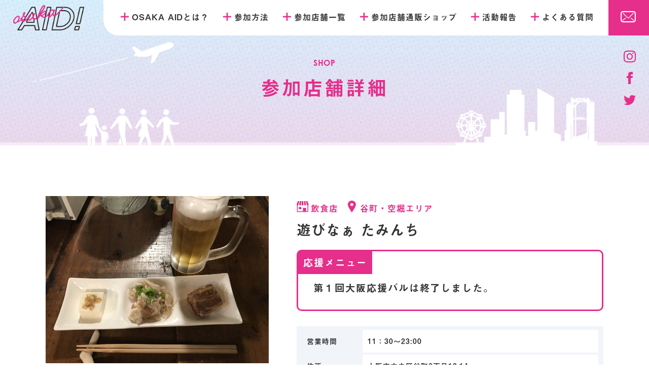

--- FILE ---
content_type: text/html; charset=UTF-8
request_url: https://osaka-aid.com/shop/shop_0093/
body_size: 5255
content:
<!doctype html>
<html><head>
<meta charset="utf-8">
<meta http-equiv="X-UA-Compatible" content="IE=edge,chrome=1">
<meta name="viewport" content="width=device-width, maximum-scale=1.0, minimum-scale=1.0">


<link rel="stylesheet" href="https://osaka-aid.com/wp/wp-content/themes/osaka-aid/commons/css/fonts.css?20260201025025">
<script src="https://ajax.googleapis.com/ajax/libs/jquery/1.11.3/jquery.min.js"></script>
<script src="https://osaka-aid.com/wp/wp-content/themes/osaka-aid/commons/js/jquery.inview.min.js?20260201025025"></script>
<script src="https://osaka-aid.com/wp/wp-content/themes/osaka-aid/commons/js/script.js?20260201025025"></script>

	<!--lower-->
	<link rel="stylesheet" href="https://osaka-aid.com/wp/wp-content/themes/osaka-aid/commons/css/style_lower.css?20260201025025">
	


<link rel="shortcut icon" href="https://osaka-aid.com/wp/wp-content/themes/osaka-aid/common/img/favicon.ico">
<link rel="apple-touch-icon" href="https://osaka-aid.com/wp/wp-content/themes/osaka-aid/commons/img/apple-touch-icon.png">

		<!-- All in One SEO 4.1.1.2 -->
		<title>遊びなぁ たみんち | 大阪応援!OSAKAAID(ええど)</title>
		<link rel="canonical" href="https://osaka-aid.com/shop/shop_0093/" />
		<meta property="og:site_name" content="大阪応援!OSAKAAID(ええど)" />
		<meta property="og:type" content="article" />
		<meta property="og:title" content="遊びなぁ たみんち | 大阪応援!OSAKAAID(ええど)" />
		<meta property="og:url" content="https://osaka-aid.com/shop/shop_0093/" />
		<meta property="og:image" content="https://osaka-aid.com/wp/wp-content/uploads/2020/08/sns.jpg" />
		<meta property="og:image:secure_url" content="https://osaka-aid.com/wp/wp-content/uploads/2020/08/sns.jpg" />
		<meta property="og:image:width" content="1200" />
		<meta property="og:image:height" content="630" />
		<meta property="article:published_time" content="2020-05-30T21:57:57Z" />
		<meta property="article:modified_time" content="2021-04-16T10:37:32Z" />
		<meta name="twitter:card" content="summary" />
		<meta name="twitter:domain" content="osaka-aid.com" />
		<meta name="twitter:title" content="遊びなぁ たみんち | 大阪応援!OSAKAAID(ええど)" />
		<meta name="twitter:image" content="https://osaka-aid.com/wp/wp-content/uploads/2020/08/sns.jpg" />
		<script type="application/ld+json" class="aioseo-schema">
			{"@context":"https:\/\/schema.org","@graph":[{"@type":"WebSite","@id":"https:\/\/osaka-aid.com\/#website","url":"https:\/\/osaka-aid.com\/","name":"\u5927\u962a\u5fdc\u63f4!OSAKAAID(\u3048\u3048\u3069)","description":"OSAKAAID(\u3048\u3048\u3069)\u516c\u5f0f\u30db\u30fc\u30e0\u30da\u30fc\u30b8\u3067\u306f\u3001\u5927\u962a\u5e02\u5185\u306e\u304a\u5e97\u3092\u5fdc\u63f4\u3059\u308b\u305f\u3081\u306b\u7acb\u3061\u4e0a\u304c\u3063\u305f\u5927\u578b\u6551\u6e08\u30a4\u30d9\u30f3\u30c8OSAKAAID\u306e\u6982\u8981\u3068\u6700\u65b0\u60c5\u5831\u3092\u304a\u4f1d\u3048\u3057\u3001\u7686\u3055\u3093\u306e\u304a\u529b\u6dfb\u3048\u3092\u3044\u305f\u3060\u304d\u306a\u304c\u3089\u304a\u5e97\u306b\u5e0c\u671b\u3092\u4e0e\u3048\u3001\u5927\u962a\u306e\u8857\u304c\u6d3b\u6c17\u3092\u53d6\u308a\u623b\u305b\u308b\u3088\u3046\u9811\u5f35\u308a\u307e\u3059\u3002","publisher":{"@id":"https:\/\/osaka-aid.com\/#organization"}},{"@type":"Organization","@id":"https:\/\/osaka-aid.com\/#organization","name":"\u5927\u962a\u5fdc\u63f4!OSAKAAID(\u3048\u3048\u3069)","url":"https:\/\/osaka-aid.com\/"},{"@type":"BreadcrumbList","@id":"https:\/\/osaka-aid.com\/shop\/shop_0093\/#breadcrumblist","itemListElement":[{"@type":"ListItem","@id":"https:\/\/osaka-aid.com\/#listItem","position":"1","item":{"@id":"https:\/\/osaka-aid.com\/#item","name":"\u30db\u30fc\u30e0","description":"OSAKAAID(\u3048\u3048\u3069)\u516c\u5f0f\u30db\u30fc\u30e0\u30da\u30fc\u30b8\u3067\u306f\u3001\u5927\u962a\u5e02\u5185\u306e\u304a\u5e97\u3092\u5fdc\u63f4\u3059\u308b\u305f\u3081\u306b\u7acb\u3061\u4e0a\u304c\u3063\u305f\u5927\u578b\u6551\u6e08\u30a4\u30d9\u30f3\u30c8OSAKAAID\u306e\u6982\u8981\u3068\u6700\u65b0\u60c5\u5831\u3092\u304a\u4f1d\u3048\u3057\u3001\u7686\u3055\u3093\u306e\u304a\u529b\u6dfb\u3048\u3092\u3044\u305f\u3060\u304d\u306a\u304c\u3089\u304a\u5e97\u306b\u5e0c\u671b\u3092\u4e0e\u3048\u3001\u5927\u962a\u306e\u8857\u304c\u6d3b\u6c17\u3092\u53d6\u308a\u623b\u305b\u308b\u3088\u3046\u9811\u5f35\u308a\u307e\u3059\u3002","url":"https:\/\/osaka-aid.com\/"},"nextItem":"https:\/\/osaka-aid.com\/shop\/shop_0093\/#listItem"},{"@type":"ListItem","@id":"https:\/\/osaka-aid.com\/shop\/shop_0093\/#listItem","position":"2","item":{"@id":"https:\/\/osaka-aid.com\/shop\/shop_0093\/#item","name":"\u904a\u3073\u306a\u3041 \u305f\u307f\u3093\u3061","url":"https:\/\/osaka-aid.com\/shop\/shop_0093\/"},"previousItem":"https:\/\/osaka-aid.com\/#listItem"}]},{"@type":"Person","@id":"https:\/\/osaka-aid.com\/author\/osakaaid\/#author","url":"https:\/\/osaka-aid.com\/author\/osakaaid\/","name":"osakaaid","image":{"@type":"ImageObject","@id":"https:\/\/osaka-aid.com\/shop\/shop_0093\/#authorImage","url":"https:\/\/secure.gravatar.com\/avatar\/9a0c06307fe947a0c6851e110488091c?s=96&d=mm&r=g","width":"96","height":"96","caption":"osakaaid"}},{"@type":"WebPage","@id":"https:\/\/osaka-aid.com\/shop\/shop_0093\/#webpage","url":"https:\/\/osaka-aid.com\/shop\/shop_0093\/","name":"\u904a\u3073\u306a\u3041 \u305f\u307f\u3093\u3061 | \u5927\u962a\u5fdc\u63f4!OSAKAAID(\u3048\u3048\u3069)","inLanguage":"ja","isPartOf":{"@id":"https:\/\/osaka-aid.com\/#website"},"breadcrumb":{"@id":"https:\/\/osaka-aid.com\/shop\/shop_0093\/#breadcrumblist"},"author":"https:\/\/osaka-aid.com\/shop\/shop_0093\/#author","creator":"https:\/\/osaka-aid.com\/shop\/shop_0093\/#author","datePublished":"2020-05-30T21:57:57+09:00","dateModified":"2021-04-16T10:37:32+09:00"}]}
		</script>
		<script type="text/javascript" >
			window.ga=window.ga||function(){(ga.q=ga.q||[]).push(arguments)};ga.l=+new Date;
			ga('create', "UA-165388596-1", 'auto');
			ga('send', 'pageview');
		</script>
		<script async src="https://www.google-analytics.com/analytics.js"></script>
		<!-- All in One SEO -->

<link rel='dns-prefetch' href='//s.w.org' />
		<script type="text/javascript">
			window._wpemojiSettings = {"baseUrl":"https:\/\/s.w.org\/images\/core\/emoji\/13.0.1\/72x72\/","ext":".png","svgUrl":"https:\/\/s.w.org\/images\/core\/emoji\/13.0.1\/svg\/","svgExt":".svg","source":{"concatemoji":"https:\/\/osaka-aid.com\/wp\/wp-includes\/js\/wp-emoji-release.min.js?ver=19771e2bd5557688e4e96b8f1e820f71"}};
			!function(e,a,t){var n,r,o,i=a.createElement("canvas"),p=i.getContext&&i.getContext("2d");function s(e,t){var a=String.fromCharCode;p.clearRect(0,0,i.width,i.height),p.fillText(a.apply(this,e),0,0);e=i.toDataURL();return p.clearRect(0,0,i.width,i.height),p.fillText(a.apply(this,t),0,0),e===i.toDataURL()}function c(e){var t=a.createElement("script");t.src=e,t.defer=t.type="text/javascript",a.getElementsByTagName("head")[0].appendChild(t)}for(o=Array("flag","emoji"),t.supports={everything:!0,everythingExceptFlag:!0},r=0;r<o.length;r++)t.supports[o[r]]=function(e){if(!p||!p.fillText)return!1;switch(p.textBaseline="top",p.font="600 32px Arial",e){case"flag":return s([127987,65039,8205,9895,65039],[127987,65039,8203,9895,65039])?!1:!s([55356,56826,55356,56819],[55356,56826,8203,55356,56819])&&!s([55356,57332,56128,56423,56128,56418,56128,56421,56128,56430,56128,56423,56128,56447],[55356,57332,8203,56128,56423,8203,56128,56418,8203,56128,56421,8203,56128,56430,8203,56128,56423,8203,56128,56447]);case"emoji":return!s([55357,56424,8205,55356,57212],[55357,56424,8203,55356,57212])}return!1}(o[r]),t.supports.everything=t.supports.everything&&t.supports[o[r]],"flag"!==o[r]&&(t.supports.everythingExceptFlag=t.supports.everythingExceptFlag&&t.supports[o[r]]);t.supports.everythingExceptFlag=t.supports.everythingExceptFlag&&!t.supports.flag,t.DOMReady=!1,t.readyCallback=function(){t.DOMReady=!0},t.supports.everything||(n=function(){t.readyCallback()},a.addEventListener?(a.addEventListener("DOMContentLoaded",n,!1),e.addEventListener("load",n,!1)):(e.attachEvent("onload",n),a.attachEvent("onreadystatechange",function(){"complete"===a.readyState&&t.readyCallback()})),(n=t.source||{}).concatemoji?c(n.concatemoji):n.wpemoji&&n.twemoji&&(c(n.twemoji),c(n.wpemoji)))}(window,document,window._wpemojiSettings);
		</script>
		<style type="text/css">
img.wp-smiley,
img.emoji {
	display: inline !important;
	border: none !important;
	box-shadow: none !important;
	height: 1em !important;
	width: 1em !important;
	margin: 0 .07em !important;
	vertical-align: -0.1em !important;
	background: none !important;
	padding: 0 !important;
}
</style>
	<link rel='stylesheet' id='wp-block-library-css'  href='https://osaka-aid.com/wp/wp-includes/css/dist/block-library/style.min.css?ver=19771e2bd5557688e4e96b8f1e820f71' type='text/css' media='all' />
<link rel="https://api.w.org/" href="https://osaka-aid.com/wp-json/" /><link rel="alternate" type="application/json" href="https://osaka-aid.com/wp-json/wp/v2/my_shop/540" /><link rel="EditURI" type="application/rsd+xml" title="RSD" href="https://osaka-aid.com/wp/xmlrpc.php?rsd" />
<link rel="wlwmanifest" type="application/wlwmanifest+xml" href="https://osaka-aid.com/wp/wp-includes/wlwmanifest.xml" /> 

<link rel='shortlink' href='https://osaka-aid.com/?p=540' />
<link rel="alternate" type="application/json+oembed" href="https://osaka-aid.com/wp-json/oembed/1.0/embed?url=https%3A%2F%2Fosaka-aid.com%2Fshop%2Fshop_0093%2F" />
<link rel="alternate" type="text/xml+oembed" href="https://osaka-aid.com/wp-json/oembed/1.0/embed?url=https%3A%2F%2Fosaka-aid.com%2Fshop%2Fshop_0093%2F&#038;format=xml" />
</head>
	
	<body>
				
					<!--header-->
			<header id="header" class="flex js ac">
				<h1 class="logo"><a href="https://osaka-aid.com"><img src="https://osaka-aid.com/wp/wp-content/themes/osaka-aid/commons/img/logo.png" alt="大阪応援!OSAKAAID(ええど)"></a></h1>
				<div id="navToggle"></div>
				<div class="navBox">
					<nav class="nav">
						<ul class="flex ac">
							<li><a href="https://osaka-aid.com/about/">OSAKA AIDとは？</a></li>
							<li><a href="https://osaka-aid.com/howto/">参加方法</a></li>
							<li><a href="https://osaka-aid.com/shop/">参加店舗一覧</a></li>
							<li><a href="https://osaka-aid.com/ec/">参加店舗通販ショップ</a></li>
							<li><a href="https://osaka-aid.com/report/">活動報告</a></li>
							<li><a href="https://osaka-aid.com/faq//">よくある質問</a></li>
							<li class="contact"><a href="https://osaka-aid.com/contact/"><span>お問い合わせ</span></a></li>
						</ul>
					</nav>
				</div>
				<ul class="sns">
					<li><a href="https://www.instagram.com/osaka_aid/" target="_blank"><i></i></a></li>
					<li><a href="https://m.facebook.com/groups/282284046101088/?ref=share#_=_" target="_blank"><i></i></a></li>
					<li><a href="https://twitter.com/osaka_aid/" target="_blank"><i></i></a></li>
				</ul>
			</header>
			<!--main-->
	<div id="main">
		<div class="main_text">
			<p class="text">SHOP</p>
			<h1>参加店舗詳細</h1>
		</div>
		<div class="parts"><span></span></div>
	</div>
	
	<main id="content">
		<section id="shop_single" class="wrap_s">
			<div id="menu-box" class="box">
				<ul class="tag flex fw">
					<li class="tag_g-food">飲食店</li><li class="tag_a-tanimachi-karabori">谷町・空堀エリア</li>				</ul>
				<h2>遊びなぁ たみんち</h2>
				<div class="menu">
					<p>応援メニュー</p>
											<div class="menu_text"><p>第１回大阪応援バルは終了しました。</p></div>
																			</div>
				<div id="menu-img" class="img">
											<div><img width="2560" height="1920" src="https://osaka-aid.com/wp/wp-content/uploads/2020/07/093-1-scaled.jpg" class="attachment-full size-full" alt="" loading="lazy" srcset="https://osaka-aid.com/wp/wp-content/uploads/2020/07/093-1-scaled.jpg 2560w, https://osaka-aid.com/wp/wp-content/uploads/2020/07/093-1-300x225.jpg 300w, https://osaka-aid.com/wp/wp-content/uploads/2020/07/093-1-1024x768.jpg 1024w, https://osaka-aid.com/wp/wp-content/uploads/2020/07/093-1-768x576.jpg 768w, https://osaka-aid.com/wp/wp-content/uploads/2020/07/093-1-1536x1152.jpg 1536w, https://osaka-aid.com/wp/wp-content/uploads/2020/07/093-1-2048x1536.jpg 2048w" sizes="(max-width: 2560px) 100vw, 2560px" /></div>
										<p>※すべて税込価格です。<br>※応援メニューとサービス内容・金額は変更になる可能性がございます。</p>
											<a href="https://goo.gl/maps/zKkDzpr1bYZ3MVAh7" target="_blank">店舗アクセスマップはこちら</a>
									</div>
				<div class="data">
															<dl>
						<dt>営業時間</dt>
						<dd>11：30〜23:00</dd>
					</dl>
																				<dl>
						<dt>住所</dt>
						<dd>大阪市中央区谷町6丁目18-14</dd>
					</dl>
															<dl>
						<dt>電話番号</dt>
						<dd>06-7181-3688</dd>
					</dl>
															<dl>
						<dt>ホームページ</dt>
						<dd><a href="http://taminchi.com" target="_blank">http://taminchi.com</a></dd>
					</dl>
														</div>
			</div>
		</section>
	</main>
	<script>
		$(window).on('load scroll resize', function() {
				var imgheight = $('#menu-img').height();
				$('#menu-box').css("minHeight",imgheight)
		});
	</script>

<footer id="footer">
	<!--<div id="wanted"><a href="https://osaka-aid.com/join/" class="flex ac jc"><p><span>WANTED!</span><span>参加店舗<br>募集中</span></p></a></div>-->
	<div class="text">
		<p class="wrap_s">OSAKAAID!主催：<a href="https://akaruclub.jp/" target="_blank">一般社団法人OSAKA あかるクラブ</a><br>
		ラーメンサーキット共催：株式会社ラーメンビジネスサポート<br>
		大阪ええど実行委員長：梅田りさ<br>
		WEBサイト制作：<a href="https://iro-dama.co.jp/" target="_blank">iro-dama株式会社</a><br>
		お問い合わせ先：お問い合わせは<a href="https://osaka-aid.com/contact/">こちら</a>から承ります</p>
	</div>
	<div class="thanks">
		<p class="wrap_s"><span>THANK YOU!</span>大阪ええどに集まった支援金は、すべて大阪の街の為に使用されます。</p>
	</div>
	<div class="bottom flex js wrap_s">
		<ul class="nav flex">
			<li><a href="https://osaka-aid.com/terms/">利用規約</a></li>
			<li><a href="https://osaka-aid.com/privacy/">プライバシーポリシー</a></li>
		</ul>
		<p class="copy">© <script>document.write(new Date().getFullYear());</script> OSAKA AID.</p>
	</div>
</footer>


<script type='text/javascript' src='https://osaka-aid.com/wp/wp-includes/js/wp-embed.min.js?ver=19771e2bd5557688e4e96b8f1e820f71' id='wp-embed-js'></script>
</body>
</html>

--- FILE ---
content_type: text/css
request_url: https://osaka-aid.com/wp/wp-content/themes/osaka-aid/commons/css/style_lower.css?20260201025025
body_size: 10450
content:
.flex{display:-webkit-box;display:-ms-flexbox;display:flex}.fw{-ms-flex-wrap:wrap;flex-wrap:wrap}.fc{-webkit-box-orient:vertical;-webkit-box-direction:normal;-ms-flex-direction:column;flex-direction:column}.fr{-webkit-box-orient:horizontal;-webkit-box-direction:reverse;-ms-flex-direction:row-reverse;flex-direction:row-reverse}.je{-webkit-box-pack:end;-ms-flex-pack:end;justify-content:flex-end}.js{-webkit-box-pack:justify;-ms-flex-pack:justify;justify-content:space-between}.jc{-webkit-box-pack:center;-ms-flex-pack:center;justify-content:center}.ae{-webkit-box-align:end;-ms-flex-align:end;align-items:flex-end}.as{-webkit-box-align:start;-ms-flex-align:start;align-items:flex-start}.ac{-webkit-box-align:center;-ms-flex-align:center;align-items:center}.wrap{max-width:1100px;margin-left:auto;margin-right:auto}.wrap_s{max-width:1100px;width:90%;margin-left:auto;margin-right:auto}.wrap_s_80{max-width:1100px;width:80%;margin-left:auto;margin-right:auto}.wrap_ss{max-width:940px;width:90%;margin-left:auto;margin-right:auto}.wrap_ss_80{max-width:940px;width:80%;margin-left:auto;margin-right:auto}*,*:before,*:after{-webkit-box-sizing:border-box;-moz-box-sizing:border-box;-o-box-sizing:border-box;-ms-box-sizing:border-box;box-sizing:border-box}html,body,div,span,object,iframe,h1,h2,h3,h4,h5,h6,p,blockquote,pre,abbr,address,cite,code,del,dfn,em,img,ins,kbd,q,samp,small,strong,sub,sup,var,b,i,dl,dt,dd,ol,ul,li,fieldset,form,label,legend,table,caption,tbody,tfoot,thead,tr,th,td,article,aside,canvas,details,figcaption,figure,footer,header,hgroup,menu,nav,section,summary,time,mark,audio,video,span{margin:0;padding:0;border:0;outline:0;font-size:inherit;vertical-align:baseline;background:transparent;font-weight:inherit}_:lang(x)::-ms-backdrop,body{font-family:"メイリオ", Meiryo, sans-serif}article,aside,details,figcaption,figure,footer,header,hgroup,menu,nav,section{display:block}ol,ul{list-style:none}blockquote,q{quotes:none}blockquote:before,blockquote:after,q:before,q:after{content:'';content:none}a{margin:0;padding:0;font-size:100%;vertical-align:baseline;background:transparent;color:inherit;text-decoration:none;outline:none}a:hover{text-decoration:none}img{font-size:0;line-height:0;max-width:100%;vertical-align:bottom}ins{background-color:#ff9;color:#111;text-decoration:none}mark{background-color:#ff9;color:#111;font-style:italic;font-weight:bold}del{text-decoration:line-through}abbr[title],dfn[title]{border-bottom:1px dotted;cursor:help}hr{display:block;height:1px;border:0;border-top:1px solid #cccccc;margin:1em 0;padding:0}body{color:#333;line-height:1.8;font-size:16px;letter-spacing:0.06em;font-family:a-otf-midashi-go-mb31-pr6n, sans-serif;font-style:normal;font-weight:600}@media (max-width: 896px){body{font-size:14px}}@media (min-width: 897px){a,a:after,a:before{transition:all 0.2s ease}}#header{position:fixed;top:0;left:0;width:100%;z-index:10}@media (max-width: 896px){#header{min-height:80px}}@media (max-width: 896px){#header{-webkit-box-align:start;-ms-flex-align:start;align-items:flex-start}}#header .logo{width:30%;max-width:140px;line-height:0;margin-left:2%}@media (max-width: 896px){#header .logo{margin:15px 0 0 5%}}@media (max-width: 896px){#header #navToggle{display:-webkit-box;display:-ms-flexbox;display:flex;-webkit-box-align:center;-ms-flex-align:center;align-items:center;-webkit-box-pack:center;-ms-flex-pack:center;justify-content:center;position:absolute;right:0;top:0;width:80px;height:80px;cursor:pointer;z-index:3;background-color:#e62e8b;color:#fff}#header #navToggle:before{content:"\e920";font-family:'icomoon';font-weight:normal;font-size:30px;transition:all 0.2s ease}#header #navToggle.active:before{transform:rotate(45deg)}}@media (max-width: 480px){#header #navToggle{width:60px;height:60px}#header #navToggle span{width:30px;left:15px}}@media (max-width: 896px){#header .navBox{display:none}}#header .nav{border-radius:0 0 0 30px;overflow:hidden;background-color:#fff;padding-left:20px}@media (max-width: 1024px){#header .nav{font-size:14px}}@media (max-width: 896px){#header .nav{position:fixed;top:0;left:0;width:100%;height:100%;background-color:#fff !important;border-radius:0;display:-webkit-box;display:-ms-flexbox;display:flex;-webkit-box-align:center;-ms-flex-align:center;align-items:center;-webkit-box-pack:center;-ms-flex-pack:center;justify-content:center;font-size:16px}#header .nav ul{display:block}}#header .nav li a{display:block;padding:6px 14px 10px}@media (max-width: 1024px){#header .nav li a{padding:6px 8px 10px}}@media (max-width: 896px){#header .nav li a{padding:10px 0}}#header .nav li a:before{content:"\e920";font-family:'icomoon';font-weight:normal;color:#e62e8b;display:inline-block;margin-right:5px}@media (max-width: 896px){#header .nav li a:before{margin-right:10px}}@media (min-width: 897px){#header .nav li a:hover{color:#e62e8b}#header .nav li a:hover:before{transform:rotate(45deg)}}#header .nav li.contact a{background-color:#e62e8b;margin-left:15px}@media (max-width: 896px){#header .nav li.contact a{background-color:transparent;margin-left:0}}#header .nav li.contact a:before{content:"\e91f";color:#fff;padding:0 6px 0 10px;font-size:30px}@media (max-width: 896px){#header .nav li.contact a:before{content:"\e920";padding:0;font-size:inherit;color:#e62e8b}}@media (min-width: 897px){#header .nav li.contact a:hover{background-color:#c42977}#header .nav li.contact a:hover:before{transform:scale(1.3)}}#header .nav li.contact a span{display:none}@media (max-width: 896px){#header .nav li.contact a span{display:inline-block}}#header .sns{position:fixed;top:90px;right:25px}@media (max-width: 896px){#header .sns{display:none}}@media (max-width: 480px){#header .sns{top:80px;right:18px}}#header .sns li a:before{display:inline-block;font-size:24px;font-family:'icomoon';font-weight:normal;color:#e62e8b}@media (min-width: 897px){#header .sns li a:hover:before{color:#c42977;transform:scale(1.3)}}#header .sns li:nth-of-type(1) a:before{content:"\e91d"}#header .sns li:nth-of-type(2) a:before{content:"\e91c"}#header .sns li:nth-of-type(3) a:before{content:"\e91e"}#main{position:relative;color:#e62e8b;text-align:center}#main:before,#main:after{content:"";display:block;width:100%;height:100%;position:absolute;top:0;left:0}#main:before{background:linear-gradient(#ade0f9, #d8b0d9)}#main:after{background:url("../img/main_bk.png") repeat;opacity:.5}#main>div.main_text{position:relative;z-index:1}#wanted{position:absolute;z-index:1;top:-30px;right:30px}@media (max-width: 896px){#wanted{right:5%}}@media (max-width: 480px){#wanted{top:-80px}}#wanted a{width:140px;height:140px;background-color:#e62e8b;color:#fff;text-align:center;border-radius:50%;text-decoration:none !important}@media (max-width: 896px){#wanted a{width:130px;height:130px}}@media (max-width: 480px){#wanted a{width:100px;height:100px}}#wanted a span{display:block}#wanted a span:nth-of-type(1){font-family:century-gothic, sans-serif;font-style:normal;font-weight:700;font-size:0.9em}#wanted a span:nth-of-type(2){font-size:1.4em;line-height:1.4}@media (max-width: 480px){#wanted a span:nth-of-type(2){font-size:1.1em}}@media (min-width: 897px){#wanted a:hover{background-color:#c42977;transform:scale(1.1)}}#footer{position:relative;margin-top:100px}@media (max-width: 480px){#footer{margin-top:140px}}#footer a{text-decoration:underline}@media (min-width: 897px){#footer a:hover{text-decoration:none}}#footer .text{border-top:5px solid #e62e8b;padding:20px 0;font-size:0.8em}#footer .text p{padding-right:140px}@media (max-width: 480px){#footer .text p{padding-right:0}}#footer .thanks{background-color:#e62e8b;color:#fff;padding:30px 0;font-size:1.2em}@media (max-width: 480px){#footer .thanks{padding:20px 0;font-size:1em}}#footer .thanks span{font-family:century-gothic, sans-serif;font-style:normal;font-weight:700;display:inline-block;margin-right:20px}@media (max-width: 896px){#footer .thanks span{display:block}}#footer .bottom{padding:20px 0;font-size:0.8em}@media (max-width: 480px){#footer .bottom{display:block}}#footer .bottom li{margin-right:20px}#footer .bottom .copy{color:#e62e8b}@media (max-width: 480px){#footer .bottom .copy{text-align:center;margin-top:20px}}.news_list li:not(:first-child){margin-top:30px}.news_list a{display:-webkit-box;display:-ms-flexbox;display:flex;-webkit-box-align:center;-ms-flex-align:center;align-items:center;padding-right:30px;position:relative}@media (max-width: 896px){.news_list a{-ms-flex-wrap:wrap;flex-wrap:wrap}}@media (max-width: 480px){.news_list a{padding-right:10px}}.news_list a:after{content:"\e91a";font-family:'icomoon';font-weight:normal;color:#e62e8b;display:block;position:absolute;top:50%;right:0;transform:translateY(-50%);font-size:20px}@media (max-width: 480px){.news_list a:after{right:-10px}}@media (min-width: 897px){.news_list a:hover{color:#e62e8b}.news_list a:hover:after{right:-10px}}.news_list .batch{width:140px;border-radius:20px;line-height:30px;border:2px solid #e62e8b;text-align:center}@media (max-width: 480px){.news_list .batch{width:100px;line-height:24px;border-radius:12px}}.news_list .new{position:relative}.news_list .new:before{content:"";display:block;width:14px;height:14px;border-radius:50%;background-color:#e62e8b;position:absolute;top:-7px;left:10px}@media (max-width: 480px){.news_list .new:before{left:6px}}.news_list time{margin:0 30px}@media (max-width: 480px){.news_list time{margin:0 0 0 20px}}@media (min-width: 897px){.news_list .title{flex:1;overflow:hidden;text-overflow:ellipsis;white-space:nowrap}}@media (max-width: 896px){.news_list .title{margin-top:10px;width:100%}}@media (max-width: 480px){.news_list .title{margin-top:5px}}.link_btn{display:block;width:90%;max-width:400px;margin:20px auto 0;border:3px solid #e62e8b;color:#e62e8b;font-size:1.2em;text-align:center;position:relative;z-index:1;padding:10px 20px;border-radius:10px;overflow:hidden}.link_btn:before{content:'';z-index:-1;position:absolute;top:50%;left:100%;margin:-15px 0 0 1px;width:30px;height:30px;border-radius:50%;background:#e62e8b;-webkit-transform-origin:100% 50%;transform-origin:100% 50%;-webkit-transform:scale3d(1, 2, 1);transform:scale3d(1, 2, 1);-webkit-transition:-webkit-transform 0.3s, opacity 0s;transition:transform 0.3s, opacity 0s;-webkit-transition-timing-function:cubic-bezier(0.7, 0, 0.9, 1);transition-timing-function:cubic-bezier(0.7, 0, 0.9, 1)}.link_btn:after{content:"\e91a";font-family:'icomoon';font-weight:normal;position:absolute;top:50%;right:15px;transform:translateY(-50%);font-size:0.8em}@media (min-width: 897px){.link_btn:hover{color:#fff}.link_btn:hover:before{-webkit-transform:scale3d(15, 15, 1);transform:scale3d(15, 15, 1)}.link_btn:hover:after{right:5px}}.fadein-up{opacity:0;transform:translate(0px, 50px)}.active .fadein-up{opacity:1;transform:translate(0px, 0px);transition:opacity 2s ease-out, transform 1.2s ease-out}.fadein-up-s{opacity:0;transform:translate(0px, 20px)}.active .fadein-up-s{opacity:1;transform:translate(0px, 0px);transition:opacity 1.2s ease-out, transform 0.8s ease}.fadein-left{opacity:0;transform:translate(-50px, 0)}.active .fadein-left{opacity:1;transform:translate(0px, 0px);transition:opacity 0.7s ease-out, transform 0.8s ease}.fadein-right{opacity:0;transform:translate(50px, 0)}.active .fadein-right{opacity:1;transform:translate(0px, 0px);transition:opacity 0.7s linear, transform 0.8s ease}.active .delay-0{transition-delay:0s}.active .delay-100{transition-delay:.1s}.active .delay-200{transition-delay:.2s}.active .delay-300{transition-delay:.3s}.active .delay-400{transition-delay:.4s}.active .delay-500{transition-delay:.5s}.active .delay-600{transition-delay:.6s}.active .delay-700{transition-delay:.7s}.active .delay-800{transition-delay:.8s}.active .delay-900{transition-delay:.9s}.active .delay-1000{transition-delay:1s}.active .delay-1100{transition-delay:1.1s}.active .delay-1200{transition-delay:1.2s}.active .delay-1300{transition-delay:1.3s}.active .delay-1400{transition-delay:1.4s}.active .delay-1500{transition-delay:1.5s}.active .delay-1600{transition-delay:1.6s}.active .delay-1700{transition-delay:1.7s}.active .delay-1800{transition-delay:1.8s}.active .delay-1900{transition-delay:1.9s}.active .delay-2000{transition-delay:2s}.active .delay-2100{transition-delay:2.1s}.active .delay-2200{transition-delay:2.2s}.active .delay-2300{transition-delay:2.3s}.active .delay-2400{transition-delay:2.4s}.active .delay-2500{transition-delay:2.5s}.active .delay-2600{transition-delay:2.6s}.active .delay-2700{transition-delay:2.7s}.active .delay-2800{transition-delay:2.8s}.active .delay-2900{transition-delay:2.9s}.active .delay-3000{transition-delay:3s}.active .delay-3100{transition-delay:3.1s}.active .delay-3200{transition-delay:3.2s}.active .delay-3300{transition-delay:3.3s}.active .delay-3400{transition-delay:3.4s}.active .delay-3500{transition-delay:3.5s}.active .delay-3600{transition-delay:3.6s}.active .delay-3700{transition-delay:3.7s}.active .delay-3800{transition-delay:3.8s}.active .delay-3900{transition-delay:3.9s}.active .delay-4000{transition-delay:4s}.active .delay-4100{transition-delay:4.1s}.active .delay-4200{transition-delay:4.2s}.active .delay-4300{transition-delay:4.3s}.active .delay-4400{transition-delay:4.4s}.active .delay-4500{transition-delay:4.5s}.active .delay-4600{transition-delay:4.6s}.active .delay-4700{transition-delay:4.7s}.active .delay-4800{transition-delay:4.8s}.active .delay-4900{transition-delay:4.9s}.active .delay-5000{transition-delay:5s}@keyframes slider{0%{transform:scale(0.9)}10%{transform:scale(0.9)}30%{transform:scale(1)}50%{transform:scale(0.95)}70%{transform:scale(1)}100%{transform:scale(0.9)}}#loading{width:100%;height:100%;position:fixed;z-index:1000;top:0;left:0;overflow:hidden;background-color:#fff;display:-webkit-box;display:-ms-flexbox;display:flex;-webkit-box-align:center;-ms-flex-align:center;align-items:center;-webkit-box-pack:center;-ms-flex-pack:center;justify-content:center}#loading .now{transition:opacity 0.2s ease}#loading .now path{animation:spin 1s infinite linear;transform-origin:center;stroke:#e62e8b}#loading .go{position:absolute;top:50%;left:50%;transform:translate(-50%, -50%) scale(0);opacity:0;stroke:#e62e8b}#loading.start{opacity:0;z-index:-1000;transition:opacity 0.8s ease 0.8s, z-index 0.2s ease 1.2s}#loading.start .now{opacity:0}#loading.start .go{opacity:1;animation:spin2 1.2s forwards linear}@media (max-width: 480px){#loading.start .go{animation:spin2_sp 1.2s forwards linear}}@keyframes spin{0%{transform:rotate(0deg);opacity:0.4}50%{transform:rotate(180deg);opacity:1}100%{transform:rotate(360deg);opacity:0.4}}@keyframes spin2{0%{transform:translate(-50%, -50%) scale(0)}100%{transform:translate(-50%, -50%) scale(1)}}@keyframes spin2_sp{0%{transform:translate(-50%, -50%) scale(0)}100%{transform:translate(-50%, -50%) scale(0.6)}}@media (min-width: 897px){#main.start .text>span:before{width:100%}#main.start .text>span:nth-of-type(1):before{transition:all 0.6s ease-in 1.4s}#main.start .text>span:nth-of-type(2):before{transition:all 0.6s ease-in 2s}}@media (max-width: 896px){#main.start .text>span span:before{width:100%}#main.start .text>span:nth-of-type(1) span:nth-of-type(1):before{transition:all 0.4s ease-in 1.4s}#main.start .text>span:nth-of-type(1) span:nth-of-type(2):before{transition:all 0.4s ease-in 1.8s}#main.start .text>span:nth-of-type(2) span:nth-of-type(1):before{transition:all 0.4s ease-in 2.2s}}#main.start .mainSlide:before{transition:all 1s ease-in 2.2s;opacity:0}#main{padding:110px 0 80px}#main:before{opacity:.5}#main:after{border-bottom:6px solid #fff}#main p{font-family:century-gothic, sans-serif;font-style:normal;font-weight:700;text-transform:uppercase}#main h1{font-family:a-otf-midashi-go-mb31-pr6n, sans-serif;font-style:normal;font-weight:600;font-size:2.4em;letter-spacing:4px}@media (max-width: 480px){#main h1{font-size:1.6em}}#main .parts:before,#main .parts:after,#main .parts span:before{content:"";display:block;height:100%;position:absolute;z-index:2;top:0}#main .parts:before{width:25%;max-width:280px;left:5%;background:url("../img/main_parts_01.png") no-repeat top 40% center/contain}@media (max-width: 480px){#main .parts:before{width:40%}}#main .parts:after{width:20%;max-width:200px;left:12%;background:url("../img/main_parts_02.png") no-repeat bottom center/contain}@media (max-width: 480px){#main .parts:after{width:35%;left:4%}}#main .parts span:before{width:30%;max-width:280px;right:8%;background:url("../img/main_parts_03.png") no-repeat bottom center/contain}@media (max-width: 480px){#main .parts span:before{width:45%;right:3%}}#content{margin-top:100px}@media (max-width: 896px){#content{margin-top:80px}}@media (max-width: 480px){#content{margin-top:50px}}#shop_search{border:10px solid #f1f4f9;padding:20px;border-radius:10px;margin-bottom:20px}@media (max-width: 480px){#shop_search{display:block;padding:10px 10px 30px}}#shop_search .map{width:30%;margin-right:20px}@media (max-width: 896px){#shop_search .map{width:46%;margin-right:10px}}@media (max-width: 480px){#shop_search .map{width:100%;margin-right:0}}#shop_search .map a{display:block;position:relative}#shop_search .map a:after{content:"\e917";font-family:'icomoon';font-weight:normal;position:absolute;bottom:0;right:0;display:block;width:30px;height:30px;line-height:30px;text-align:center;background-color:#d9e1ed;color:#fff}#shop_search .keyword{flex:1}#shop_search .keyword .searcbox{display:-webkit-box;display:-ms-flexbox;display:flex;-webkit-box-align:center;-ms-flex-align:center;align-items:center;margin-top:20px}@media (max-width: 480px){#shop_search .keyword .searcbox{display:block;margin-top:10px}}#shop_search .keyword .searcbox label{width:110px;color:#e62e8b}@media (max-width: 896px){#shop_search .keyword .searcbox label{width:90px}}#shop_search .keyword .searcbox input{flex:1;border:none;padding:10px;font-size:14px;color:#3e3e3e;border-radius:0;outline:none;background:#f1f4f9;width:100%;max-width:100%}@media (max-width: 480px){#shop_search .keyword .searcbox input{display:block;margin-top:5px}}#shop_search .keyword .searcbox input::placeholder{color:#aaa}#shop_search .keyword .searcbox input:-ms-input-placeholder{color:#aaa}#shop_search .keyword .searcbox input::-webkit-input-placeholder{color:#aaa}#shop_search .keyword p{display:inline-block;background-color:#e62e8b;color:#fff;padding:0 10px;margin:12px 0 8px}#shop_search .keyword li{padding:8px 5px 8px 22px;width:33.333%;line-height:1.4;position:relative}@media (max-width: 1024px){#shop_search .keyword li{font-size:0.9em}}@media (max-width: 896px){#shop_search .keyword li{width:50%}}#shop_search .keyword input[type="checkbox"]{display:none}#shop_search .keyword input[type="checkbox"]+label::before{content:"";display:block;width:18px;height:18px;position:absolute;top:50%;left:0;transform:translateY(-50%);border:2px solid #e62e8b;border-radius:50%;cursor:pointer}#shop_search .keyword input[type="checkbox"]:checked+label{color:#e62e8b}#shop_search .keyword input[type="checkbox"]:checked+label::before{background:#e62e8b}#shop_search .keyword input[type=checkbox]:checked+label::after{content:"";display:block;width:10px;height:6px;box-sizing:border-box;border-bottom:2px solid #fff;border-left:2px solid #fff;position:absolute;top:46%;left:7px;-webkit-transform:rotate(-45deg);transform:rotate(-45deg) translateY(-50%)}#shop_search .keyword .input_box{width:80%;max-width:300px;margin:20px auto 0;color:#e62e8b;border:2px solid #e62e8b;position:relative;border-radius:5px}#shop_search .keyword .input_box:before{content:"\e91a";font-family:'icomoon';font-weight:normal;margin-right:3px;position:absolute;top:50%;right:10px;transform:translateY(-50%)}@media (min-width: 897px){#shop_search .keyword .input_box{transition:all 0.2s ease}#shop_search .keyword .input_box:hover{background-color:#e62e8b;color:#fff}}#shop_search .keyword .input_box input{font-family:a-otf-midashi-go-mb31-pr6n, sans-serif;font-style:normal;font-weight:600;font-size:16px;color:inherit;width:100%;text-align:center;padding:10px 0;background-color:transparent;border-radius:0;-webkit-box-sizing:content-box;-webkit-appearance:button;appearance:button;border:none;box-sizing:border-box;cursor:pointer}#shop_search .keyword .input_box input::-webkit-search-decoration{display:none}#shop_search .keyword .input_box input::focus{outline-offset:-2px}#shop_search #modal_map{display:none}#shop_map_link{max-width:700px;width:90%;margin:0 auto 40px}#shop_map_link a:hover{opacity:0.8}#shop_list_title{color:#e62e8b;font-size:1.2em;margin-bottom:20px}#more_search{margin:80px auto 20px;color:#e62e8b;font-size:1.2em}#shop_list>li{width:32%;margin-right:2%;margin-bottom:2%}#shop_list>li:nth-of-type(3n){margin-right:0}@media (max-width: 896px){#shop_list>li{width:48%;margin-right:4%;margin-bottom:4%}#shop_list>li:nth-of-type(3n){margin-right:4%}#shop_list>li:nth-of-type(2n){margin-right:0}}#shop_list a{display:block;background-color:#f1f4f9;display:-webkit-box;display:-ms-flexbox;display:flex;font-size:14px;line-height:1.4;padding:10px;height:100%}@media (max-width: 480px){#shop_list a{-ms-flex-wrap:wrap;flex-wrap:wrap}}#shop_list a div:nth-of-type(1){position:relative;width:50%;height:140px;margin-right:10px;overflow:hidden}@media (max-width: 480px){#shop_list a div:nth-of-type(1){width:100%;margin:0 0 10px}}#shop_list a div:nth-of-type(1).situation_close:after{content:"休業中";width:100%;height:100%;position:absolute;top:0;left:0;background-color:rgba(0,0,0,0.5);display:-webkit-box;display:-ms-flexbox;display:flex;-webkit-box-align:center;-ms-flex-align:center;align-items:center;-webkit-box-pack:center;-ms-flex-pack:center;justify-content:center;color:#fff}#shop_list a div:nth-of-type(1) img{display:inline-block;position:absolute;top:50%;left:50%;transform:translate(-50%, -50%);width:100%;height:auto}#shop_list a div.noimg{background-color:#fff}#shop_list a div.noimg:before{content:"";display:block;width:50%;height:100%;position:absolute;top:0;left:25%;background:url("../img/logo.png") no-repeat center/contain;opacity:0.4}#shop_list a div:nth-of-type(2){flex:1;display:-webkit-box;display:-ms-flexbox;display:flex;-webkit-box-orient:vertical;-webkit-box-direction:normal;-ms-flex-direction:column;flex-direction:column}#shop_list a .tag{font-size:12px;line-height:1.6;color:#e62e8b;margin-bottom:5px}#shop_list a .tag li:before{font-family:'icomoon';font-weight:normal;color:#e62e8b;margin-right:3px}#shop_list a .tag li[class^="tag_g-"]:before{content:"\e916"}#shop_list a .tag li[class^="tag_a-"]:before{content:"\e915"}#shop_list a .name{padding-bottom:10px;word-break:break-all}#shop_list a .menu{background-color:#e62e8b;color:#fff;text-align:center;padding:8px 0;border-radius:5px;margin-top:auto;position:relative;transition:all 0.2s ease}#shop_list a .menu:after{font-family:'icomoon';font-weight:normal;content:"\e91a";opacity:0;font-size:12px;display:inline-block;position:absolute;top:50%;right:20px;transform:translateY(-50%);transition:all 0.2s ease}@media (min-width: 1025px){#shop_list a:hover .menu{background-color:#c42977}#shop_list a:hover .menu:after{opacity:1;right:10px}}#shop_single{font-size:14px;position:relative}#shop_single .box{padding-left:45%}@media (max-width: 896px){#shop_single .box{padding-left:0}}#shop_single a{text-decoration:underline;word-break:break-all}@media (min-width: 897px){#shop_single a:hover{text-decoration:none}}#shop_single .text{flex:1}#shop_single .tag{color:#e62e8b;margin-right:10px;font-size:1.2em}#shop_single .tag li:before{font-family:'icomoon';font-weight:normal;color:#e62e8b;font-size:1.4em;margin-right:3px}#shop_single .tag li[class^="tag_g-"]:before{content:"\e916"}#shop_single .tag li[class^="tag_a-"]:before{content:"\e915"}#shop_single .tag li:not(:first-child){margin-left:15px}#shop_single h2{margin:5px 0 20px;font-size:2em;line-height:1.4;font-family:a-otf-midashi-go-mb31-pr6n, sans-serif;font-style:normal;font-weight:600}@media (max-width: 480px){#shop_single h2{font-size:1.6em}}#shop_single .menu{border:3px solid #e62e8b;border-radius:10px;padding-bottom:20px}#shop_single .menu>p{background-color:#e62e8b;color:#fff;padding:5px 10px;display:inline-block;font-size:1.4em}#shop_single .menu .menu_text{padding:10px 5% 5px}#shop_single .menu .menu_text>p{font-size:1.4em}@media (max-width: 480px){#shop_single .menu .menu_text>p{font-size:1em}#shop_single .menu .menu_text>p br{display:none}}#shop_single .menu .menu_text:nth-of-type(n+2){border-top:1px solid #ddd}#shop_single .menu .price{display:-webkit-box;display:-ms-flexbox;display:flex;-webkit-box-align:end;-ms-flex-align:end;align-items:flex-end;font-size:1.2em;vertical-align:baseline;line-height:2em;margin-top:5px}@media (max-width: 480px){#shop_single .menu .price{display:block}}#shop_single .menu .price .price_normal{margin-right:10px}#shop_single .menu .price .price_normal span{margin-left:5px;text-decoration:line-through}#shop_single .menu .price .aid_normal{font-size:1.2em;color:#e62e8b}#shop_single .menu .price .aid_normal span{font-size:1.5em;margin-left:5px}@media (max-width: 480px){#shop_single .menu .price .aid_normal span{font-size:1.2em}}#shop_single .img{position:absolute;top:0;left:0;width:40%}@media (max-width: 896px){#shop_single .img{position:static;width:100%;margin-top:30px}}#shop_single .img img{height:auto !important}#shop_single .img p{color:#e62e8b;margin:10px 0}#shop_single .img a{display:block;position:relative;padding-left:35px}#shop_single .img a:before{display:block;font-family:'icomoon';font-weight:normal;content:"\e915";font-size:30px;color:#e62e8b;margin-right:5px;position:absolute;top:50%;left:0;transform:translateY(-50%)}#shop_single .img .noimg{background-color:#fff;height:200px;position:relative;border:1px solid #ededed}#shop_single .img .noimg:before{content:"";display:block;width:50%;max-width:100px;height:100%;position:absolute;top:0;left:50%;transform:translateX(-50%);background:url("../img/logo.png") no-repeat center/contain;opacity:0.4}#shop_single .data{margin-top:30px;background-color:#f1f4f9;padding:5px}@media (max-width: 480px){#shop_single .data{padding-bottom:15px}}#shop_single .data dl{display:-webkit-box;display:-ms-flexbox;display:flex;padding:2px 5px}@media (max-width: 480px){#shop_single .data dl{display:block;padding:0 5px}}#shop_single .data dt,#shop_single .data dd{padding:10px}#shop_single .data dt{width:120px}@media (max-width: 480px){#shop_single .data dt{padding:5px 10px}}#shop_single .data dd{flex:1;background-color:#fff}#news_single{background-color:#f1f4f9;border-radius:40px;padding:40px 0}#news_single>div{max-width:640px}#news_single time{font-family:century-gothic, sans-serif;font-style:normal;font-weight:700}#news_single time:before{content:"\e920";font-family:'icomoon';font-weight:normal;color:#e62e8b;margin-right:5px}#news_single h1{text-align:center;font-size:1.8em;line-height:1.4;color:#e62e8b;margin:20px 0}@media (max-width: 480px){#news_single h1{font-size:1.4em;text-align:left}}#news_single .text p,#news_single .text div{margin-top:20px}#news_single .text strong{font-weight:bold}#news_single .text a{text-decoration:underline;color:#e62e8b}@media (min-width: 897px){#news_single .text a:hover{text-decoration:none}}#news_single .text .wp-block-image{margin-top:40px;text-align:center}#news_single_back{padding-top:20px}#news_single_back .back{display:block;width:70%;max-width:400px;margin:20px auto 0;border:3px solid #e62e8b;color:#e62e8b;font-size:1.2em;text-align:center;position:relative;padding:10px 20px}#news_single_back .back:after{content:"\e918";font-family:'icomoon';font-weight:normal;position:absolute;top:50%;left:10px;transform:translateY(-50%);font-size:0.8em}@media (min-width: 897px){#news_single_back .back:hover{background-color:#e62e8b;color:#fff}}.about_content h2{color:#e62e8b;font-size:2em;line-height:1.6;margin-bottom:20px}@media (max-width: 480px){.about_content h2{font-size:1.5em}}.about_content section{padding-top:140px}@media (max-width: 896px){.about_content section{padding-top:100px}}@media (max-width: 480px){.about_content section{padding-top:60px}}.about_content .text p:not(:first-of-type){margin-top:20px}@media (max-width: 480px){.about_content .text p:not(:first-of-type){margin-top:10px}}#about{position:relative}@media (max-width: 480px){#about{padding-top:200px}}#about li{width:15%;position:absolute}@media (max-width: 896px){#about li{width:20%}}@media (max-width: 480px){#about li{width:30%}}#about li div{overflow:hidden;border-radius:50%;border:16px solid #e62e8b}@media (max-width: 480px){#about li div{border-width:10px}}#about li:nth-of-type(1){top:140px;left:2%}@media (max-width: 480px){#about li:nth-of-type(1){top:30px}}#about li:nth-of-type(2){top:0;left:16%}@media (max-width: 480px){#about li:nth-of-type(2){left:24%}}#about li:nth-of-type(3){top:0;right:16%}@media (max-width: 480px){#about li:nth-of-type(3){top:30px;left:46%}}#about li:nth-of-type(4){top:140px;right:2%}@media (max-width: 480px){#about li:nth-of-type(4){top:0;left:68%}}#about li:nth-of-type(1):before,#about li:nth-of-type(3):before{content:"";display:block;position:absolute;width:100%;height:100%;z-index:-1;border-radius:50%;border:20px solid #f1f4f9}#about li:nth-of-type(1):before{bottom:-40px;right:-40px}@media (max-width: 480px){#about li:nth-of-type(1):before{bottom:-20px}}#about li:nth-of-type(3):before{top:-40px;right:-40px}#about h2{text-align:center}#about h2 .img{display:block;max-width:280px;width:26%;margin:0 auto 30px}@media (max-width: 480px){#about h2 .img{width:50%}}#about h2 span br{display:none}@media (max-width: 896px){#about h2 span br{display:block}}#about p{max-width:600px;margin:0 auto}@media (max-width: 896px){#interview{display:block}}#interview>div{width:50%}@media (max-width: 896px){#interview>div{width:100%}}#interview .text{background-color:#f1f4f9;transform:translateX(5%);padding:40px 8% 40px 5%;position:relative}@media (max-width: 896px){#interview .text{transform:none;padding:40px 10% 60px}}@media (max-width: 896px){#interview .text h2 br{display:none}}#interview .text p{position:relative;z-index:1}#interview .text:before{content:"";display:block;position:absolute;top:0;right:20%;width:50%;max-width:240px;height:100%;background:url("../img/about_parts_01.png") no-repeat bottom 10% center/contain}@media (max-width: 896px){#interview .text:before{right:5%}}#interview .img{background-color:#e62e8b;transform:translate(-5%, 80px);color:#fff}@media (max-width: 896px){#interview .img{transform:none;padding-top:40px}}@media (max-width: 480px){#interview .img{padding-top:0}}#interview .img div{position:relative;max-width:640px;margin:0 auto}#interview .img div p{position:absolute;top:10px;right:10px;font-family:century-gothic, sans-serif;font-style:normal;font-weight:700}#interview .img>p{padding:10px 5%}@media (max-width: 896px){#interview .img>p{padding:10px 10%}}#interview .img>p:nth-of-type(1){font-size:3em;line-height:1.2;padding-top:30px}@media (max-width: 480px){#interview .img>p:nth-of-type(1){font-size:2em}}#interview .img>p:nth-of-type(2){font-size:0.8em;padding-bottom:30px}@media (max-width: 896px){#trigger{display:block}}#trigger .text{flex:1}@media (max-width: 896px){#trigger .text{padding:0 5%}}#trigger ul{margin-right:40px;width:200px}@media (max-width: 896px){#trigger ul{width:100%;margin-right:0;display:-webkit-box;display:-ms-flexbox;display:flex;margin-top:70px}}@media (max-width: 480px){#trigger ul{-ms-flex-wrap:wrap;flex-wrap:wrap;margin-top:40px}}#trigger ul li{position:relative}@media (max-width: 896px){#trigger ul li{width:100%}}@media (max-width: 480px){#trigger ul li{width:50%}}#trigger ul li:nth-of-type(2){transform:translateY(-10px);z-index:1}#trigger ul li:nth-of-type(3){transform:translateY(-20px)}@media (max-width: 480px){#trigger ul li:nth-of-type(3){transform:none}}#santarun h2{position:relative;overflow:hidden}#santarun h2:before{content:"";position:absolute;bottom:0;left:500px;display:block;width:250px;height:130%;background:url("../img/about_parts_07.png") no-repeat center/contain}@media (max-width: 896px){#santarun h2:before{display:none}}@media (max-width: 896px){#santarun>div{display:block}}#santarun .text{flex:1}#santarun ul{width:34%;max-width:420px;margin-left:40px}@media (max-width: 896px){#santarun ul{width:100%;max-width:100%;margin-left:0;margin-top:40px;display:-webkit-box;display:-ms-flexbox;display:flex;-webkit-box-pack:justify;-ms-flex-pack:justify;justify-content:space-between}}@media (max-width: 480px){#santarun ul{display:block}}@media (max-width: 896px){#santarun ul li{width:100%}}#santarun ul li:nth-of-type(n+2){margin-top:20px}@media (max-width: 896px){#santarun ul li:nth-of-type(n+2){margin:0 0 0 2%}}@media (max-width: 480px){#santarun ul li:nth-of-type(n+2){margin:20px 0 0 0}}#help>h2{text-align:center}@media (max-width: 480px){#help>h2{text-align:left}}#help>p{text-align:center;color:#e62e8b;font-size:1.1em;margin-bottom:40px}@media (max-width: 896px){#help>p{text-align:left}}@media (max-width: 896px){#help>div{display:block}}#help .text{flex:1}#help .img{width:40%;margin-right:40px}@media (max-width: 896px){#help .img{width:100%;max-width:506px;margin:40px auto 0}}#help .img p{font-size:0.8em;margin-top:10px}#help .img p:before{content:"";display:inline-block;width:0;height:0;border-style:solid;border-width:0 6px 10px 6px;border-color:transparent transparent #333 transparent;margin-right:5px}#join{margin-top:100px;padding:50px 0;background-color:#f1f4f9}@media (max-width: 896px){#join #about_join{display:block}}#join #about_join .text{width:33%}@media (max-width: 896px){#join #about_join .text{width:90%;margin:0 auto 80px}}#join #about_join .text h2{text-align:center;margin-bottom:10px}#join #about_join .text p{padding-bottom:10px}#join #about_join .text .link_btn{margin-top:10px}#join #about_join ul{flex:1;max-width:660px}@media (max-width: 896px){#join #about_join ul{max-width:540px;margin:0 auto;transform:translateX(-15px)}}#join #about_join ul li{width:50%;position:relative}#join #about_join ul li:before{content:"";display:block;width:100%;padding-top:95%;border:5px solid #d9e1ed;background-color:#fff;border-radius:50%}#join #about_join ul li .box{position:absolute;width:100%;top:50%;left:0;transform:translateY(-50%);text-align:center;color:#e62e8b}#join #about_join ul li .box p{display:inline-block;background-color:#f1f4f9;font-family:century-gothic, sans-serif;font-style:normal;font-weight:700;padding:0 5px 2px}@media (max-width: 480px){#join #about_join ul li .box p{font-size:0.8em}}#join #about_join ul li .box h3{font-size:1.3em;margin:5px 0 10px}@media (max-width: 480px){#join #about_join ul li .box h3{font-size:1em;line-height:1.4;margin:2px 0 4px}}#join #about_join ul li .box h3 br{display:none}@media (max-width: 480px){#join #about_join ul li .box h3 br{display:block}}#join #about_join ul li .box div{width:50%;max-width:160px;margin:0 auto}#join #about_join ul li:nth-of-type(1){transform:translateX(30px)}@media (max-width: 896px){#join #about_join ul li:nth-of-type(1){transform:translate(30px, -50px)}}#howto{padding-top:30px}#howto .step{display:-webkit-box;display:-ms-flexbox;display:flex;-webkit-box-pack:justify;-ms-flex-pack:justify;justify-content:space-between;-webkit-box-align:center;-ms-flex-align:center;align-items:center}#howto .step:nth-of-type(1){transform:translateY(-30px)}#howto .step:nth-of-type(2){transform:translateY(-60px)}#howto .step:nth-of-type(3){transform:translateY(-90px)}@media (max-width: 896px){#howto .step{display:block;transform:none !important}#howto .step:not(:first-of-type){margin-top:50px}}#howto .box{width:40%;max-width:400px;margin-right:6%;position:relative}@media (max-width: 896px){#howto .box{width:70%;max-width:240px;margin:0 auto}}#howto .box:before{content:"";display:block;width:100%;padding-top:95%;border:5px solid #d9e1ed;background-color:#fff;border-radius:50%}#howto .box .inner{position:absolute;width:100%;top:50%;left:0;transform:translateY(-50%);text-align:center;color:#e62e8b}#howto .box .inner p{display:inline-block;background-color:#f1f4f9;font-family:century-gothic, sans-serif;font-style:normal;font-weight:700;padding:0 5px 2px}@media (max-width: 480px){#howto .box .inner p{font-size:0.8em}}#howto .box .inner h3{font-size:1.6em;margin:5px 0 10px;line-height:1.4}@media (max-width: 480px){#howto .box .inner h3{font-size:1em;line-height:1.4;margin:2px 0 4px}}#howto .box .inner h3 br{display:none}@media (max-width: 896px){#howto .box .inner h3 br{display:block}}#howto .box .inner div{width:50%;max-width:176px;margin:10px auto 0}#howto .text{flex:1}@media (max-width: 896px){#howto .text{max-width:500px;margin:20px auto 0}}#howto .text p{font-size:1.1em;margin-bottom:20px}@media (max-width: 480px){#howto .text p{font-size:1em;margin-bottom:10px}}#howto .text li{margin-top:3px;padding-left:20px;position:relative;font-size:0.8em}#howto .text li:before{content:"※";display:block;position:absolute;top:0;left:0}#howto .text .link_btn{margin-left:0}@media (max-width: 896px){#howto .text .link_btn{margin-left:auto}}#howto_bottom{background:url("../img/howto_parts_bk.jpg") center/cover;padding:140px 0}@media (max-width: 896px){#howto_bottom{margin-top:100px}}#howto_bottom p{text-align:center;font-size:2em;color:#fff;line-height:1.4}@media (max-width: 480px){#howto_bottom p{font-size:1.4em}}#howto_bottom p span{display:block;width:60%;max-width:300px;margin:0 auto 30px}.howto_content+#footer{margin-top:0}#faq #faq_anc li{width:48%;padding-bottom:30px}#faq #faq_anc li a{display:block;position:relative;background-color:#e62e8b;color:#fff;text-align:center;padding:15px 0;line-height:1.4;border-radius:10px}#faq #faq_anc li a:after{content:"\e918";font-family:'icomoon';font-weight:normal;position:absolute;bottom:-40px;left:50%;transform:translateX(-50%) rotate(-90deg);color:#e62e8b;font-size:1.4em}#faq #faq_anc li a span{font-size:1.6em}@media (max-width: 480px){#faq #faq_anc li a span{font-size:1.2em}}@media (min-width: 897px){#faq #faq_anc li a:hover{background-color:#c42977}}#faq h2{padding-top:60px;margin-bottom:20px;color:#e62e8b;font-size:1.2em}@media (max-width: 480px){#faq h2{font-size:1.1em}}#faq h2:before{display:inline-block;content:"\e920";font-family:'icomoon';font-weight:normal;width:24px;height:24px;line-height:24px;text-align:center;border-radius:50%;background-color:#e62e8b;font-size:12px;color:#fff;margin-right:5px;vertical-align:4px}@media (max-width: 480px){#faq h2:before{vertical-align:2px}}#faq h2 span{font-size:1.4em;margin-right:5px}@media (max-width: 480px){#faq h2 span{font-size:1.3em;margin-right:3px}}#faq dt{background-color:#f1f4f9}#faq dt span{display:block;max-width:940px;width:80%;margin-left:auto;margin-right:auto;padding:10px 0 10px 30px;position:relative;font-size:1.1em}#faq dt span:before{content:"Q.";font-family:century-gothic, sans-serif;font-style:normal;font-weight:700;color:#e62e8b;font-size:1.2em;position:absolute;top:5px;left:0}#faq dd{max-width:940px;width:80%;margin-left:auto;margin-right:auto;padding:20px 0}#faq dd .faq_link{display:block;line-height:1.4;margin-top:10px}#faq dd .faq_link span{display:inline-block;background-color:#e62e8b;color:#fff;padding:0 5px 1px;margin-right:8px;font-size:0.8em}#faq dd .faq_link a{text-decoration:underline}#faq dd .faq_link a:hover{text-decoration:none}#faq .btm_text{margin-top:40px;max-width:940px;width:80%;margin-left:auto;margin-right:auto}#faq .btm_text a{text-decoration:underline}#faq .btm_text a:hover{text-decoration:none}#report{text-align:center}#report>p{font-size:1.2em}@media (max-width: 480px){#report>p{font-size:1em}}#report>p span br{display:none}@media (max-width: 480px){#report>p span br{display:block}}#report ul{margin:60px 0 100px}@media (max-width: 480px){#report ul{display:block}}#report li{width:32%;color:#e62e8b}@media (max-width: 480px){#report li{width:100%;display:-webkit-box;display:-ms-flexbox;display:flex;-ms-flex-wrap:wrap;flex-wrap:wrap;-webkit-box-align:center;-ms-flex-align:center;align-items:center}}#report li h2{display:inline-block;background-color:#f1f4f9;padding:3px 10px 5px}@media (max-width: 480px){#report li h2{width:100%;font-size:1.2em}}#report li div{width:60%;margin:20px auto}@media (max-width: 480px){#report li div{width:100px;margin:10px auto}}#report li .count{font-family:century-gothic, sans-serif;font-style:normal;font-weight:700;font-size:3.6em;line-height:1}@media (max-width: 896px){#report li .count{font-size:2em}}@media (max-width: 480px){#report li .count{flex:1}}#sponsor dt{background-color:#f1f4f9;color:#e62e8b;text-align:center;padding:6px 0;font-size:1.6em}@media (max-width: 480px){#sponsor dt{font-size:1.2em;width:90%;margin:0 auto}}#sponsor dd{max-width:940px;width:80%;margin-left:auto;margin-right:auto;padding:30px 0}#sponsor dd ul{display:-webkit-box;display:-ms-flexbox;display:flex;-ms-flex-wrap:wrap;flex-wrap:wrap;-webkit-box-pack:center;-ms-flex-pack:center;justify-content:center}#sponsor dd ul li{padding:5px 20px}@media (max-width: 896px){#sponsor dd ul li{padding:5px 10px}}@media (max-width: 480px){#sponsor dd ul li{padding:5px}}#contact_box>p{text-align:center;margin-bottom:50px}#contact_box>p span{font-size:0.9em}#contact_box>p a{color:#e62e8b;text-decoration:underline}@media (min-width: 897px){#contact_box>p a:hover{text-decoration:none}}#contact_box table,#contact_box th,#contact_box td{border:none;background-color:transparent;padding:0;margin:0;font-size:1em}@media (max-width: 480px){#contact_box table,#contact_box th,#contact_box td{display:block}}#contact_box table{width:100%}#contact_box th{width:40%;text-align:left;left:0;padding:10px 0 10px 70px;vertical-align:top;position:relative}@media (max-width: 480px){#contact_box th{width:100%}}#contact_box th .require{position:absolute;top:8px;left:0;background-color:#e62e8b;color:#e62e8b;border-radius:6px;font-size:0.8em;padding:3px 10px 3px 15px}#contact_box th .require:before{content:"必須";color:#fff}#contact_box td{width:70%;padding:5px 0}@media (max-width: 480px){#contact_box td{width:100%}}#contact_box input,#contact_box textarea{border:4px solid #f1f4f9;padding:10px;font-size:14px;color:#3e3e3e;border-radius:0;outline:none;background:none;width:100%;max-width:100%}#contact_box input::placeholder{color:#aaa}#contact_box textarea::placeholder{color:#aaa}#contact_box input:-ms-input-placeholder{color:#aaa}#contact_box textarea:-ms-input-placeholder{color:#aaa}#contact_box input::-webkit-input-placeholder{color:#aaa}#contact_box textarea::-webkit-input-placeholder{color:#aaa}#contact_box .mwform-tel-field input{width:70px}#contact_box .action-buttons{max-width:500px;width:90%;margin:30px auto 0;display:-webkit-box;display:-ms-flexbox;display:flex}#contact_box .action-buttons input{display:block;width:100%;padding:14px 0;margin:0 auto;font-size:1.1em;border-radius:10px;font-family:a-otf-midashi-go-mb31-pr6n, sans-serif;font-style:normal;font-weight:600;margin-right:20px}@media (min-width: 897px){#contact_box .action-buttons input{transition:all 0.2s}#contact_box .action-buttons input:hover{background-color:#f1f4f9}}#contact_box .action-buttons input:last-child{border-color:#e62e8b;color:#e62e8b;margin-right:0}@media (min-width: 897px){#contact_box .action-buttons input:last-child:hover{background-color:#e62e8b;color:#fff}}#text p,#text ul,#text ol{margin-top:10px}#text li{position:relative;padding-left:20px}#text li:before{position:absolute;top:0;left:0}#text li:not(:first-child){margin-top:5px}#text h2{margin-top:20px;font-size:1.2em}#text a{text-decoration:underline}@media (min-width: 897px){#text a:hover{text-decoration:none}}#text.privacy_text h2:before{content:"";display:inline-block;width:16px;height:16px;border:2px solid #333;border-radius:50%;margin-right:5px}#text.privacy_text li:before{content:"・"}#text.terms_text ol{counter-reset:terms_number}#text.terms_text ol li{padding-left:30px}#text.terms_text ol li:before{counter-increment:terms_number;content:"(" counter(terms_number) ")"}
.txac{text-align: center;}.mb20{margin-bottom: 20px!important;}.mb40{margin-bottom: 40px!important;}div.aid-ramen-eye{text-align: center;margin-bottom: 40px;}div.aid-ramen-eye img{max-width: 600px;}
.section .title {text-align: center;margin-bottom: 40px;color: #e62e8b;}
.section .title_en p {font-family: century-gothic, sans-serif;font-style:normal;font-weight: 400;font-size: 36px;line-height: 1.4;}
.r-h2{font-size: 24px;}
#contact2 {
    margin-top: 60px;
    color:#fff;
    padding: 50px 0;
    background-color: #e62e8b;
}
@media (max-width: 480px){div.aid-ramen-eye img{max-width: 100%;}.section .title_en p,.section #join .title_en p {font-size: 30px;}.r-h2{font-size: 18px;}}

.sp{display: none;}
.pc{display: inline;}
.bold {font-weight: bold;}
@media(max-width:600px){
	.sp{display: inline;}
	.pc{display: none;}
}
.mb30{margin-bottom: 30px;}
.mb50{margin-bottom: 50px;}